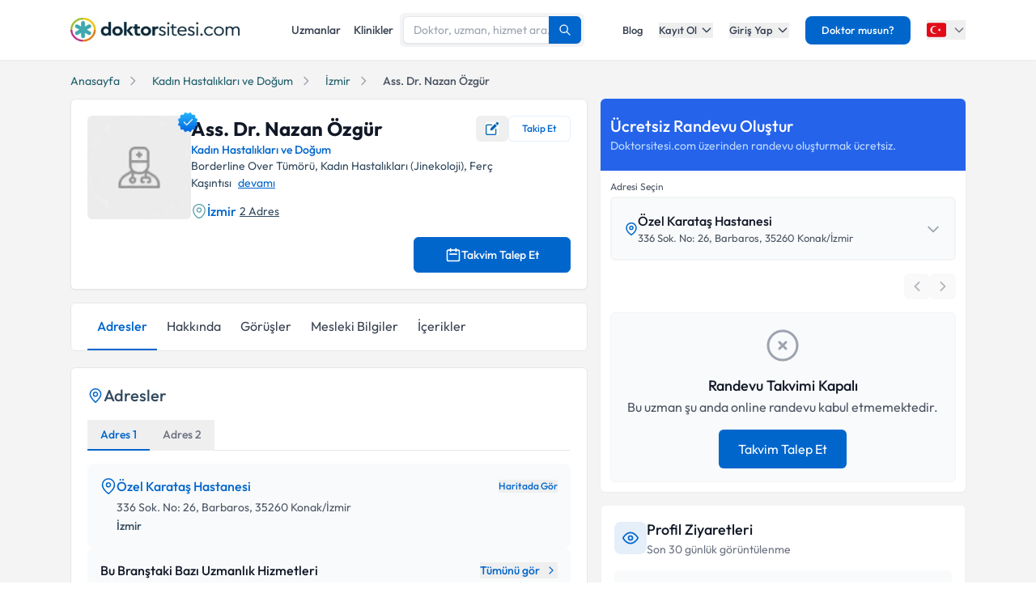

--- FILE ---
content_type: application/javascript; charset=UTF-8
request_url: https://www.doktorsitesi.com/_next/static/chunks/app/layout-cbf96867929e86d7.js
body_size: 613
content:
(self.webpackChunk_N_E=self.webpackChunk_N_E||[]).push([[7177],{33057:(e,a,s)=>{Promise.resolve().then(s.bind(s,49514)),Promise.resolve().then(s.t.bind(s,10478,23)),Promise.resolve().then(s.t.bind(s,19324,23))},76046:(e,a,s)=>{"use strict";var r=s(66658);s.o(r,"useParams")&&s.d(a,{useParams:function(){return r.useParams}}),s.o(r,"usePathname")&&s.d(a,{usePathname:function(){return r.usePathname}}),s.o(r,"useRouter")&&s.d(a,{useRouter:function(){return r.useRouter}}),s.o(r,"useSearchParams")&&s.d(a,{useSearchParams:function(){return r.useSearchParams}})},19324:()=>{},10478:e=>{e.exports={style:{fontFamily:"'outfit', 'outfit Fallback', system-ui, arial"},className:"__className_5fda42",variable:"__variable_5fda42"}}},e=>{var a=a=>e(e.s=a);e.O(0,[8272,2533,9514,8441,1517,7358],()=>a(33057)),_N_E=e.O()}]);

--- FILE ---
content_type: text/x-component
request_url: https://www.doktorsitesi.com/uzmanlik-alanlari/kadin-hastaliklari-ve-dogum/bursa?_rsc=qokpe
body_size: -27
content:
0:{"b":"PvMhdrgS48l8spYvP6Bh4","f":[["children",["lang","tr","d"],"children","(layout)",["(layout)",{"children":["uzmanlik-alanlari",{"children":[["branch","kadin-hastaliklari-ve-dogum","d"],{"children":["__PAGE__?{\"city\":\"bursa\"}",{}]}]}]},"$undefined","$undefined",true],null,null,false]],"S":false}


--- FILE ---
content_type: text/x-component
request_url: https://www.doktorsitesi.com/hastaneler/kadin-hastaliklari-ve-dogum/bursa?_rsc=qokpe
body_size: -43
content:
0:{"b":"PvMhdrgS48l8spYvP6Bh4","f":[["children",["lang","tr","d"],"children","(seo-layout)","children","hastaneler",["hastaneler",{"children":[["branch","kadin-hastaliklari-ve-dogum","d"],{"children":["__PAGE__?{\"city\":\"bursa\"}",{}]}]}],null,null,false]],"S":false}


--- FILE ---
content_type: application/javascript; charset=UTF-8
request_url: https://www.doktorsitesi.com/_next/static/chunks/664.7c403dfa8fb38af4.js
body_size: 320
content:
"use strict";(self.webpackChunk_N_E=self.webpackChunk_N_E||[]).push([[664],{20664:(e,t,s)=>{s.r(t),s.d(t,{default:()=>r});var i=s(12115),l=s(2546);function r(e){let{expertId:t,fullName:s,url:r,image:u}=e;return(0,i.useEffect)(()=>{t&&(()=>{let e=l.A.get("visitedExperts_v2")?JSON.parse(l.A.get("visitedExperts_v2")):[],i={id:t,fullName:s,url:r,image:null==u?void 0:u.profil_160};e.some(e=>e.id===t)||(e.length>=5&&e.shift(),e.push(i),l.A.set("visitedExperts_v2",JSON.stringify(e),{expires:7}))})()},[t,s,r,u]),null}}}]);